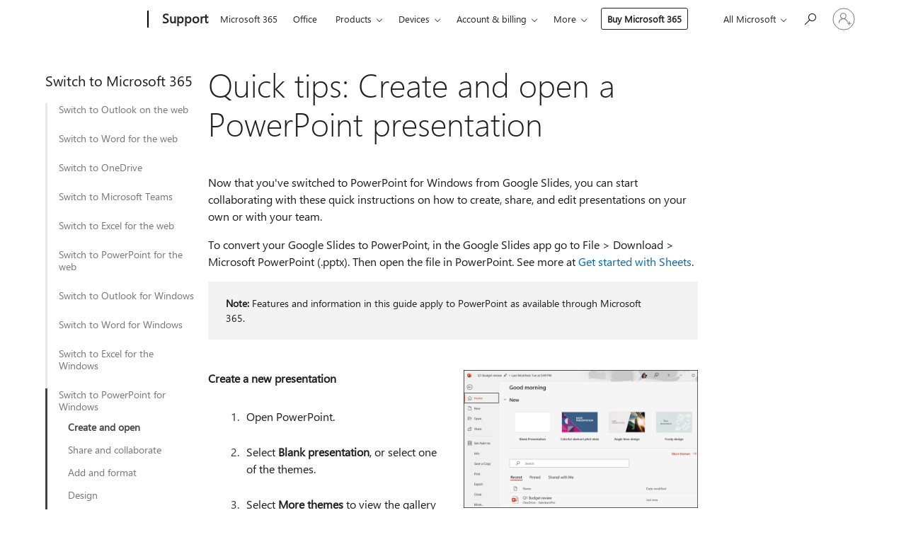

--- FILE ---
content_type: text/html; charset=utf-8
request_url: https://login.microsoftonline.com/common/oauth2/v2.0/authorize?client_id=ee272b19-4411-433f-8f28-5c13cb6fd407&redirect_uri=https%3A%2F%2Fsupport.microsoft.com%2Fsignin-oidc&response_type=code%20id_token&scope=openid%20profile%20offline_access&response_mode=form_post&nonce=639046940470257827.NDkwNDYzMmMtYWZiNi00MTRjLThhYmMtMmFkYzNhNjM3NjUxOWIwMjliYzctMzVkZC00YjZiLWE2NzctYzA5NzgxMWYwZjgy&prompt=none&nopa=2&state=CfDJ8MF9taR5d3RHoynoKQkxN0BojLIjGZwYYI9T2icoWWQNzhLKu6JZYf5IIQmYPFGOynv9xvtrDAv46b1-_59VKjg-3yEWV77RSOEf2C4EmKnxg3kBgZPDHiF61yONnCxF3xYUyVCOE0YikQ_a3Sn4rRWewR6l-_TMUDdIvV2GOhtC3okcg4cCpBZ4zrvGNubSZPH-tx-hqZ1cEb7jDPX8-39i3oVi1mdlx7d48uvFhp9Zp-_vzeL0sCyuAz4XdXdKJHbnqNMa3_Jf_6XCcPTNNsM6X6ScEGoaJemm_ioMC7wHhzONZW0ot3lYmH5XfRz1i18usDLhrS58YPUnFema1u87I_VCOZrUR38eADmT3Vt1&x-client-SKU=ID_NET8_0&x-client-ver=8.12.1.0&sso_reload=true
body_size: 10001
content:


<!-- Copyright (C) Microsoft Corporation. All rights reserved. -->
<!DOCTYPE html>
<html>
<head>
    <title>Redirecting</title>
    <meta http-equiv="Content-Type" content="text/html; charset=UTF-8">
    <meta http-equiv="X-UA-Compatible" content="IE=edge">
    <meta name="viewport" content="width=device-width, initial-scale=1.0, maximum-scale=2.0, user-scalable=yes">
    <meta http-equiv="Pragma" content="no-cache">
    <meta http-equiv="Expires" content="-1">
    <meta name="PageID" content="FetchSessions" />
    <meta name="SiteID" content="" />
    <meta name="ReqLC" content="1033" />
    <meta name="LocLC" content="en-US" />

    
<meta name="robots" content="none" />

<script type="text/javascript" nonce='D5WcH-d2Efc7ss0uF9sDfg'>//<![CDATA[
$Config={"urlGetCredentialType":"https://login.microsoftonline.com/common/GetCredentialType?mkt=en-US","urlGoToAADError":"https://login.live.com/oauth20_authorize.srf?client_id=ee272b19-4411-433f-8f28-5c13cb6fd407\u0026scope=openid+profile+offline_access\u0026redirect_uri=https%3a%2f%2fsupport.microsoft.com%2fsignin-oidc\u0026response_type=code+id_token\u0026state=[base64]\u0026response_mode=form_post\u0026nonce=639046940470257827.NDkwNDYzMmMtYWZiNi00MTRjLThhYmMtMmFkYzNhNjM3NjUxOWIwMjliYzctMzVkZC00YjZiLWE2NzctYzA5NzgxMWYwZjgy\u0026prompt=none\u0026x-client-SKU=ID_NET8_0\u0026x-client-Ver=8.12.1.0\u0026uaid=75653ea76e164941bd9a83518998c32d\u0026msproxy=1\u0026issuer=mso\u0026tenant=common\u0026ui_locales=en-US\u0026epctrc=upnssMBWFvnBldS%2fvVWPPnBv64qg%2fgFU05RcO7diUNo%3d0%3a1%3aCANARY%3au1wZcDBpH7uFPn0n0D56o9u7k%2bkc3%2bZCVfJJsBht5ag%3d\u0026epct=[base64]\u0026jshs=0\u0026nopa=2","urlAppError":"https://support.microsoft.com/signin-oidc","oAppRedirectErrorPostParams":{"error":"interaction_required","error_description":"Session information is not sufficient for single-sign-on.","state":"[base64]"},"iMaxStackForKnockoutAsyncComponents":10000,"fShowButtons":true,"urlCdn":"https://aadcdn.msftauth.net/shared/1.0/","urlDefaultFavicon":"https://aadcdn.msftauth.net/shared/1.0/content/images/favicon_a_eupayfgghqiai7k9sol6lg2.ico","urlPost":"/common/login","iPawnIcon":0,"sPOST_Username":"","fEnableNumberMatching":true,"sFT":"[base64]","sFTName":"flowToken","sCtx":"[base64]","fEnableOneDSClientTelemetry":true,"dynamicTenantBranding":null,"staticTenantBranding":null,"oAppCobranding":{},"iBackgroundImage":4,"arrSessions":[],"urlMsaStaticMeControl":"https://login.live.com/Me.htm?v=3","fApplicationInsightsEnabled":false,"iApplicationInsightsEnabledPercentage":0,"urlSetDebugMode":"https://login.microsoftonline.com/common/debugmode","fEnableCssAnimation":true,"fDisableAnimationIfAnimationEndUnsupported":true,"fSsoFeasible":true,"fAllowGrayOutLightBox":true,"fProvideV2SsoImprovements":true,"fUseMsaSessionState":true,"fIsRemoteNGCSupported":true,"urlLogin":"https://login.microsoftonline.com/common/reprocess?ctx=[base64]","urlDssoStatus":"https://login.microsoftonline.com/common/instrumentation/dssostatus","iSessionPullType":3,"fUseSameSite":true,"iAllowedIdentities":2,"isGlobalTenant":true,"uiflavor":1001,"fShouldPlatformKeyBeSuppressed":true,"fLoadStringCustomizationPromises":true,"fUseAlternateTextForSwitchToCredPickerLink":true,"fOfflineAccountVisible":false,"fEnableUserStateFix":true,"fShowAccessPassPeek":true,"fUpdateSessionPollingLogic":true,"fEnableShowPickerCredObservable":true,"fFetchSessionsSkipDsso":true,"fIsCiamUserFlowUxNewLogicEnabled":true,"fUseNonMicrosoftDefaultBrandingForCiam":true,"sCompanyDisplayName":"Microsoft Services","fRemoveCustomCss":true,"fFixUICrashForApiRequestHandler":true,"fShowUpdatedKoreanPrivacyFooter":true,"fUsePostCssHotfix":true,"fFixUserFlowBranding":true,"fEnablePasskeyNullFix":true,"fEnableRefreshCookiesFix":true,"fEnableWebNativeBridgeInterstitialUx":true,"fEnableWindowParentingFix":true,"fEnableNativeBridgeErrors":true,"urlAcmaServerPath":"https://login.microsoftonline.com","sTenantId":"common","sMkt":"en-US","fIsDesktop":true,"fUpdateConfigInit":true,"fLogDisallowedCssProperties":true,"fDisallowExternalFonts":true,"scid":1013,"hpgact":1800,"hpgid":7,"apiCanary":"[base64]","canary":"upnssMBWFvnBldS/vVWPPnBv64qg/gFU05RcO7diUNo=0:1:CANARY:u1wZcDBpH7uFPn0n0D56o9u7k+kc3+ZCVfJJsBht5ag=","sCanaryTokenName":"canary","fSkipRenderingNewCanaryToken":false,"fEnableNewCsrfProtection":true,"correlationId":"75653ea7-6e16-4941-bd9a-83518998c32d","sessionId":"1ef767ab-4bc4-4ad4-b17a-23cfc98c6b00","sRingId":"R4","locale":{"mkt":"en-US","lcid":1033},"slMaxRetry":2,"slReportFailure":true,"strings":{"desktopsso":{"authenticatingmessage":"Trying to sign you in"}},"enums":{"ClientMetricsModes":{"None":0,"SubmitOnPost":1,"SubmitOnRedirect":2,"InstrumentPlt":4}},"urls":{"instr":{"pageload":"https://login.microsoftonline.com/common/instrumentation/reportpageload","dssostatus":"https://login.microsoftonline.com/common/instrumentation/dssostatus"}},"browser":{"ltr":1,"Chrome":1,"_Mac":1,"_M131":1,"_D0":1,"Full":1,"RE_WebKit":1,"b":{"name":"Chrome","major":131,"minor":0},"os":{"name":"OSX","version":"10.15.7"},"V":"131.0"},"watson":{"url":"/common/handlers/watson","bundle":"https://aadcdn.msftauth.net/ests/2.1/content/cdnbundles/watson.min_q5ptmu8aniymd4ftuqdkda2.js","sbundle":"https://aadcdn.msftauth.net/ests/2.1/content/cdnbundles/watsonsupportwithjquery.3.5.min_dc940oomzau4rsu8qesnvg2.js","fbundle":"https://aadcdn.msftauth.net/ests/2.1/content/cdnbundles/frameworksupport.min_oadrnc13magb009k4d20lg2.js","resetErrorPeriod":5,"maxCorsErrors":-1,"maxInjectErrors":5,"maxErrors":10,"maxTotalErrors":3,"expSrcs":["https://login.microsoftonline.com","https://aadcdn.msauth.net/","https://aadcdn.msftauth.net/",".login.microsoftonline.com"],"envErrorRedirect":true,"envErrorUrl":"/common/handlers/enverror"},"loader":{"cdnRoots":["https://aadcdn.msauth.net/","https://aadcdn.msftauth.net/"],"logByThrowing":true},"serverDetails":{"slc":"ProdSlices","dc":"SCUS","ri":"SN4XXXX","ver":{"v":[2,1,23228,7]},"rt":"2026-01-22T15:54:08","et":13},"clientEvents":{"enabled":true,"telemetryEnabled":true,"useOneDSEventApi":true,"flush":60000,"autoPost":true,"autoPostDelay":1000,"minEvents":1,"maxEvents":1,"pltDelay":500,"appInsightsConfig":{"instrumentationKey":"69adc3c768bd4dc08c19416121249fcc-66f1668a-797b-4249-95e3-6c6651768c28-7293","webAnalyticsConfiguration":{"autoCapture":{"jsError":true}}},"defaultEventName":"IDUX_ESTSClientTelemetryEvent_WebWatson","serviceID":3,"endpointUrl":""},"fApplyAsciiRegexOnInput":true,"country":"US","fBreakBrandingSigninString":true,"bsso":{"states":{"START":"start","INPROGRESS":"in-progress","END":"end","END_SSO":"end-sso","END_USERS":"end-users"},"nonce":"AwABEgEAAAADAOz_BQD0_7TuvYXF5ulNw4dbIvLiXO64CbqpJwdvv-yIFd40m2DJzD4KnxrF4Y_rYDZA_FvzVMSBJJXkmhoV7CRBDc5M1bAgAA","overallTimeoutMs":4000,"telemetry":{"type":"ChromeSsoTelemetry","nonce":"AwABDwEAAAADAOz_BQD0_xsV_Dw02qeBS15ZHtOJ3Mi97rvjEKHJErbqRIg-Vmv7h3Ny1YWxKZF8iAThzsHGKkPi4LbCXERuVxhkVueNvYfJJX6tb7GwLuMwMCbFAUcJIAA","reportStates":[]},"redirectEndStates":["end"],"cookieNames":{"aadSso":"AADSSO","winSso":"ESTSSSO","ssoTiles":"ESTSSSOTILES","ssoPulled":"SSOCOOKIEPULLED","userList":"ESTSUSERLIST"},"type":"chrome","reason":"Pull suppressed because it was already attempted and the current URL was reloaded."},"urlNoCookies":"https://login.microsoftonline.com/cookiesdisabled","fTrimChromeBssoUrl":true,"inlineMode":5,"fShowCopyDebugDetailsLink":true,"fTenantBrandingCdnAddEventHandlers":true,"fAddTryCatchForIFrameRedirects":true};
//]]></script> 
<script type="text/javascript" nonce='D5WcH-d2Efc7ss0uF9sDfg'>//<![CDATA[
!function(){var e=window,r=e.$Debug=e.$Debug||{},t=e.$Config||{};if(!r.appendLog){var n=[],o=0;r.appendLog=function(e){var r=t.maxDebugLog||25,i=(new Date).toUTCString()+":"+e;n.push(o+":"+i),n.length>r&&n.shift(),o++},r.getLogs=function(){return n}}}(),function(){function e(e,r){function t(i){var a=e[i];if(i<n-1){return void(o.r[a]?t(i+1):o.when(a,function(){t(i+1)}))}r(a)}var n=e.length;t(0)}function r(e,r,i){function a(){var e=!!s.method,o=e?s.method:i[0],a=s.extraArgs||[],u=n.$WebWatson;try{
var c=t(i,!e);if(a&&a.length>0){for(var d=a.length,l=0;l<d;l++){c.push(a[l])}}o.apply(r,c)}catch(e){return void(u&&u.submitFromException&&u.submitFromException(e))}}var s=o.r&&o.r[e];return r=r||this,s&&(s.skipTimeout?a():n.setTimeout(a,0)),s}function t(e,r){return Array.prototype.slice.call(e,r?1:0)}var n=window;n.$Do||(n.$Do={"q":[],"r":[],"removeItems":[],"lock":0,"o":[]});var o=n.$Do;o.when=function(t,n){function i(e){r(e,a,s)||o.q.push({"id":e,"c":a,"a":s})}var a=0,s=[],u=1;"function"==typeof n||(a=n,
u=2);for(var c=u;c<arguments.length;c++){s.push(arguments[c])}t instanceof Array?e(t,i):i(t)},o.register=function(e,t,n){if(!o.r[e]){o.o.push(e);var i={};if(t&&(i.method=t),n&&(i.skipTimeout=n),arguments&&arguments.length>3){i.extraArgs=[];for(var a=3;a<arguments.length;a++){i.extraArgs.push(arguments[a])}}o.r[e]=i,o.lock++;try{for(var s=0;s<o.q.length;s++){var u=o.q[s];u.id==e&&r(e,u.c,u.a)&&o.removeItems.push(u)}}catch(e){throw e}finally{if(0===--o.lock){for(var c=0;c<o.removeItems.length;c++){
for(var d=o.removeItems[c],l=0;l<o.q.length;l++){if(o.q[l]===d){o.q.splice(l,1);break}}}o.removeItems=[]}}}},o.unregister=function(e){o.r[e]&&delete o.r[e]}}(),function(e,r){function t(){if(!a){if(!r.body){return void setTimeout(t)}a=!0,e.$Do.register("doc.ready",0,!0)}}function n(){if(!s){if(!r.body){return void setTimeout(n)}t(),s=!0,e.$Do.register("doc.load",0,!0),i()}}function o(e){(r.addEventListener||"load"===e.type||"complete"===r.readyState)&&t()}function i(){
r.addEventListener?(r.removeEventListener("DOMContentLoaded",o,!1),e.removeEventListener("load",n,!1)):r.attachEvent&&(r.detachEvent("onreadystatechange",o),e.detachEvent("onload",n))}var a=!1,s=!1;if("complete"===r.readyState){return void setTimeout(n)}!function(){r.addEventListener?(r.addEventListener("DOMContentLoaded",o,!1),e.addEventListener("load",n,!1)):r.attachEvent&&(r.attachEvent("onreadystatechange",o),e.attachEvent("onload",n))}()}(window,document),function(){function e(){
return f.$Config||f.ServerData||{}}function r(e,r){var t=f.$Debug;t&&t.appendLog&&(r&&(e+=" '"+(r.src||r.href||"")+"'",e+=", id:"+(r.id||""),e+=", async:"+(r.async||""),e+=", defer:"+(r.defer||"")),t.appendLog(e))}function t(){var e=f.$B;if(void 0===d){if(e){d=e.IE}else{var r=f.navigator.userAgent;d=-1!==r.indexOf("MSIE ")||-1!==r.indexOf("Trident/")}}return d}function n(){var e=f.$B;if(void 0===l){if(e){l=e.RE_Edge}else{var r=f.navigator.userAgent;l=-1!==r.indexOf("Edge")}}return l}function o(e){
var r=e.indexOf("?"),t=r>-1?r:e.length,n=e.lastIndexOf(".",t);return e.substring(n,n+v.length).toLowerCase()===v}function i(){var r=e();return(r.loader||{}).slReportFailure||r.slReportFailure||!1}function a(){return(e().loader||{}).redirectToErrorPageOnLoadFailure||!1}function s(){return(e().loader||{}).logByThrowing||!1}function u(e){if(!t()&&!n()){return!1}var r=e.src||e.href||"";if(!r){return!0}if(o(r)){var i,a,s;try{i=e.sheet,a=i&&i.cssRules,s=!1}catch(e){s=!0}if(i&&!a&&s){return!0}
if(i&&a&&0===a.length){return!0}}return!1}function c(){function t(e){g.getElementsByTagName("head")[0].appendChild(e)}function n(e,r,t,n){var u=null;return u=o(e)?i(e):"script"===n.toLowerCase()?a(e):s(e,n),r&&(u.id=r),"function"==typeof u.setAttribute&&(u.setAttribute("crossorigin","anonymous"),t&&"string"==typeof t&&u.setAttribute("integrity",t)),u}function i(e){var r=g.createElement("link");return r.rel="stylesheet",r.type="text/css",r.href=e,r}function a(e){
var r=g.createElement("script"),t=g.querySelector("script[nonce]");if(r.type="text/javascript",r.src=e,r.defer=!1,r.async=!1,t){var n=t.nonce||t.getAttribute("nonce");r.setAttribute("nonce",n)}return r}function s(e,r){var t=g.createElement(r);return t.src=e,t}function d(e,r){if(e&&e.length>0&&r){for(var t=0;t<e.length;t++){if(-1!==r.indexOf(e[t])){return!0}}}return!1}function l(r){if(e().fTenantBrandingCdnAddEventHandlers){var t=d(E,r)?E:b;if(!(t&&t.length>1)){return r}for(var n=0;n<t.length;n++){
if(-1!==r.indexOf(t[n])){var o=t[n+1<t.length?n+1:0],i=r.substring(t[n].length);return"https://"!==t[n].substring(0,"https://".length)&&(o="https://"+o,i=i.substring("https://".length)),o+i}}return r}if(!(b&&b.length>1)){return r}for(var a=0;a<b.length;a++){if(0===r.indexOf(b[a])){return b[a+1<b.length?a+1:0]+r.substring(b[a].length)}}return r}function f(e,t,n,o){if(r("[$Loader]: "+(L.failMessage||"Failed"),o),w[e].retry<y){return w[e].retry++,h(e,t,n),void c._ReportFailure(w[e].retry,w[e].srcPath)}n&&n()}
function v(e,t,n,o){if(u(o)){return f(e,t,n,o)}r("[$Loader]: "+(L.successMessage||"Loaded"),o),h(e+1,t,n);var i=w[e].onSuccess;"function"==typeof i&&i(w[e].srcPath)}function h(e,o,i){if(e<w.length){var a=w[e];if(!a||!a.srcPath){return void h(e+1,o,i)}a.retry>0&&(a.srcPath=l(a.srcPath),a.origId||(a.origId=a.id),a.id=a.origId+"_Retry_"+a.retry);var s=n(a.srcPath,a.id,a.integrity,a.tagName);s.onload=function(){v(e,o,i,s)},s.onerror=function(){f(e,o,i,s)},s.onreadystatechange=function(){
"loaded"===s.readyState?setTimeout(function(){v(e,o,i,s)},500):"complete"===s.readyState&&v(e,o,i,s)},t(s),r("[$Loader]: Loading '"+(a.srcPath||"")+"', id:"+(a.id||""))}else{o&&o()}}var p=e(),y=p.slMaxRetry||2,m=p.loader||{},b=m.cdnRoots||[],E=m.tenantBrandingCdnRoots||[],L=this,w=[];L.retryOnError=!0,L.successMessage="Loaded",L.failMessage="Error",L.Add=function(e,r,t,n,o,i){e&&w.push({"srcPath":e,"id":r,"retry":n||0,"integrity":t,"tagName":o||"script","onSuccess":i})},L.AddForReload=function(e,r){
var t=e.src||e.href||"";L.Add(t,"AddForReload",e.integrity,1,e.tagName,r)},L.AddIf=function(e,r,t){e&&L.Add(r,t)},L.Load=function(e,r){h(0,e,r)}}var d,l,f=window,g=f.document,v=".css";c.On=function(e,r,t){if(!e){throw"The target element must be provided and cannot be null."}r?c.OnError(e,t):c.OnSuccess(e,t)},c.OnSuccess=function(e,t){if(!e){throw"The target element must be provided and cannot be null."}if(u(e)){return c.OnError(e,t)}var n=e.src||e.href||"",o=i(),s=a();r("[$Loader]: Loaded",e);var d=new c
;d.failMessage="Reload Failed",d.successMessage="Reload Success",d.Load(null,function(){if(o){throw"Unexpected state. ResourceLoader.Load() failed despite initial load success. ['"+n+"']"}s&&(document.location.href="/error.aspx?err=504")})},c.OnError=function(e,t){var n=e.src||e.href||"",o=i(),s=a();if(!e){throw"The target element must be provided and cannot be null."}r("[$Loader]: Failed",e);var u=new c;u.failMessage="Reload Failed",u.successMessage="Reload Success",u.AddForReload(e,t),
u.Load(null,function(){if(o){throw"Failed to load external resource ['"+n+"']"}s&&(document.location.href="/error.aspx?err=504")}),c._ReportFailure(0,n)},c._ReportFailure=function(e,r){if(s()&&!t()){throw"[Retry "+e+"] Failed to load external resource ['"+r+"'], reloading from fallback CDN endpoint"}},f.$Loader=c}(),function(){function e(){if(!E){var e=new h.$Loader;e.AddIf(!h.jQuery,y.sbundle,"WebWatson_DemandSupport"),y.sbundle=null,delete y.sbundle,e.AddIf(!h.$Api,y.fbundle,"WebWatson_DemandFramework"),
y.fbundle=null,delete y.fbundle,e.Add(y.bundle,"WebWatson_DemandLoaded"),e.Load(r,t),E=!0}}function r(){if(h.$WebWatson){if(h.$WebWatson.isProxy){return void t()}m.when("$WebWatson.full",function(){for(;b.length>0;){var e=b.shift();e&&h.$WebWatson[e.cmdName].apply(h.$WebWatson,e.args)}})}}function t(){if(!h.$WebWatson||h.$WebWatson.isProxy){if(!L&&JSON){try{var e=new XMLHttpRequest;e.open("POST",y.url),e.setRequestHeader("Accept","application/json"),
e.setRequestHeader("Content-Type","application/json; charset=UTF-8"),e.setRequestHeader("canary",p.apiCanary),e.setRequestHeader("client-request-id",p.correlationId),e.setRequestHeader("hpgid",p.hpgid||0),e.setRequestHeader("hpgact",p.hpgact||0);for(var r=-1,t=0;t<b.length;t++){if("submit"===b[t].cmdName){r=t;break}}var o=b[r]?b[r].args||[]:[],i={"sr":y.sr,"ec":"Failed to load external resource [Core Watson files]","wec":55,"idx":1,"pn":p.pgid||"","sc":p.scid||0,"hpg":p.hpgid||0,
"msg":"Failed to load external resource [Core Watson files]","url":o[1]||"","ln":0,"ad":0,"an":!1,"cs":"","sd":p.serverDetails,"ls":null,"diag":v(y)};e.send(JSON.stringify(i))}catch(e){}L=!0}y.loadErrorUrl&&window.location.assign(y.loadErrorUrl)}n()}function n(){b=[],h.$WebWatson=null}function o(r){return function(){var t=arguments;b.push({"cmdName":r,"args":t}),e()}}function i(){var e=["foundException","resetException","submit"],r=this;r.isProxy=!0;for(var t=e.length,n=0;n<t;n++){var i=e[n];i&&(r[i]=o(i))}
}function a(e,r,t,n,o,i,a){var s=h.event;return i||(i=l(o||s,a?a+2:2)),h.$Debug&&h.$Debug.appendLog&&h.$Debug.appendLog("[WebWatson]:"+(e||"")+" in "+(r||"")+" @ "+(t||"??")),$.submit(e,r,t,n,o||s,i,a)}function s(e,r){return{"signature":e,"args":r,"toString":function(){return this.signature}}}function u(e){for(var r=[],t=e.split("\n"),n=0;n<t.length;n++){r.push(s(t[n],[]))}return r}function c(e){for(var r=[],t=e.split("\n"),n=0;n<t.length;n++){var o=s(t[n],[]);t[n+1]&&(o.signature+="@"+t[n+1],n++),r.push(o)
}return r}function d(e){if(!e){return null}try{if(e.stack){return u(e.stack)}if(e.error){if(e.error.stack){return u(e.error.stack)}}else if(window.opera&&e.message){return c(e.message)}}catch(e){}return null}function l(e,r){var t=[];try{for(var n=arguments.callee;r>0;){n=n?n.caller:n,r--}for(var o=0;n&&o<w;){var i="InvalidMethod()";try{i=n.toString()}catch(e){}var a=[],u=n.args||n.arguments;if(u){for(var c=0;c<u.length;c++){a[c]=u[c]}}t.push(s(i,a)),n=n.caller,o++}}catch(e){t.push(s(e.toString(),[]))}
var l=d(e);return l&&(t.push(s("--- Error Event Stack -----------------",[])),t=t.concat(l)),t}function f(e){if(e){try{var r=/function (.{1,})\(/,t=r.exec(e.constructor.toString());return t&&t.length>1?t[1]:""}catch(e){}}return""}function g(e){if(e){try{if("string"!=typeof e&&JSON&&JSON.stringify){var r=f(e),t=JSON.stringify(e);return t&&"{}"!==t||(e.error&&(e=e.error,r=f(e)),(t=JSON.stringify(e))&&"{}"!==t||(t=e.toString())),r+":"+t}}catch(e){}}return""+(e||"")}function v(e){var r=[];try{
if(jQuery?(r.push("jQuery v:"+jQuery().jquery),jQuery.easing?r.push("jQuery.easing:"+JSON.stringify(jQuery.easing)):r.push("jQuery.easing is not defined")):r.push("jQuery is not defined"),e&&e.expectedVersion&&r.push("Expected jQuery v:"+e.expectedVersion),m){var t,n="";for(t=0;t<m.o.length;t++){n+=m.o[t]+";"}for(r.push("$Do.o["+n+"]"),n="",t=0;t<m.q.length;t++){n+=m.q[t].id+";"}r.push("$Do.q["+n+"]")}if(h.$Debug&&h.$Debug.getLogs){var o=h.$Debug.getLogs();o&&o.length>0&&(r=r.concat(o))}if(b){
for(var i=0;i<b.length;i++){var a=b[i];if(a&&"submit"===a.cmdName){try{if(JSON&&JSON.stringify){var s=JSON.stringify(a);s&&r.push(s)}}catch(e){r.push(g(e))}}}}}catch(e){r.push(g(e))}return r}var h=window,p=h.$Config||{},y=p.watson,m=h.$Do;if(!h.$WebWatson&&y){var b=[],E=!1,L=!1,w=10,$=h.$WebWatson=new i;$.CB={},$._orgErrorHandler=h.onerror,h.onerror=a,$.errorHooked=!0,m.when("jQuery.version",function(e){y.expectedVersion=e}),m.register("$WebWatson")}}(),function(){function e(e,r){
for(var t=r.split("."),n=t.length,o=0;o<n&&null!==e&&void 0!==e;){e=e[t[o++]]}return e}function r(r){var t=null;return null===u&&(u=e(i,"Constants")),null!==u&&r&&(t=e(u,r)),null===t||void 0===t?"":t.toString()}function t(t){var n=null;return null===a&&(a=e(i,"$Config.strings")),null!==a&&t&&(n=e(a,t.toLowerCase())),null!==n&&void 0!==n||(n=r(t)),null===n||void 0===n?"":n.toString()}function n(e,r){var n=null;return e&&r&&r[e]&&(n=t("errors."+r[e])),n||(n=t("errors."+e)),n||(n=t("errors."+c)),n||(n=t(c)),n}
function o(t){var n=null;return null===s&&(s=e(i,"$Config.urls")),null!==s&&t&&(n=e(s,t.toLowerCase())),null!==n&&void 0!==n||(n=r(t)),null===n||void 0===n?"":n.toString()}var i=window,a=null,s=null,u=null,c="GENERIC_ERROR";i.GetString=t,i.GetErrorString=n,i.GetUrl=o}(),function(){var e=window,r=e.$Config||{};e.$B=r.browser||{}}(),function(){function e(e,r,t){e&&e.addEventListener?e.addEventListener(r,t):e&&e.attachEvent&&e.attachEvent("on"+r,t)}function r(r,t){e(document.getElementById(r),"click",t)}
function t(r,t){var n=document.getElementsByName(r);n&&n.length>0&&e(n[0],"click",t)}var n=window;n.AddListener=e,n.ClickEventListenerById=r,n.ClickEventListenerByName=t}();
//]]></script> 
<script type="text/javascript" nonce='D5WcH-d2Efc7ss0uF9sDfg'>//<![CDATA[
!function(t,e){!function(){var n=e.getElementsByTagName("head")[0];n&&n.addEventListener&&(n.addEventListener("error",function(e){null!==e.target&&"cdn"===e.target.getAttribute("data-loader")&&t.$Loader.OnError(e.target)},!0),n.addEventListener("load",function(e){null!==e.target&&"cdn"===e.target.getAttribute("data-loader")&&t.$Loader.OnSuccess(e.target)},!0))}()}(window,document);
//]]></script>
    <script type="text/javascript" nonce='D5WcH-d2Efc7ss0uF9sDfg'>
        ServerData = $Config;
    </script>

    <script data-loader="cdn" crossorigin="anonymous" src="https://aadcdn.msftauth.net/shared/1.0/content/js/FetchSessions_Core_Zrgqf3NDZY6QoRSGjvZAAQ2.js" integrity='sha384-ZiCm7FNkvHCzGABuQsNqI+NbQpuukT8O8DH+5NRo+GBSrdhUPzoMJLcFvVj8ky+R' nonce='D5WcH-d2Efc7ss0uF9sDfg'></script>

</head>
<body data-bind="defineGlobals: ServerData" style="display: none">
</body>
</html>